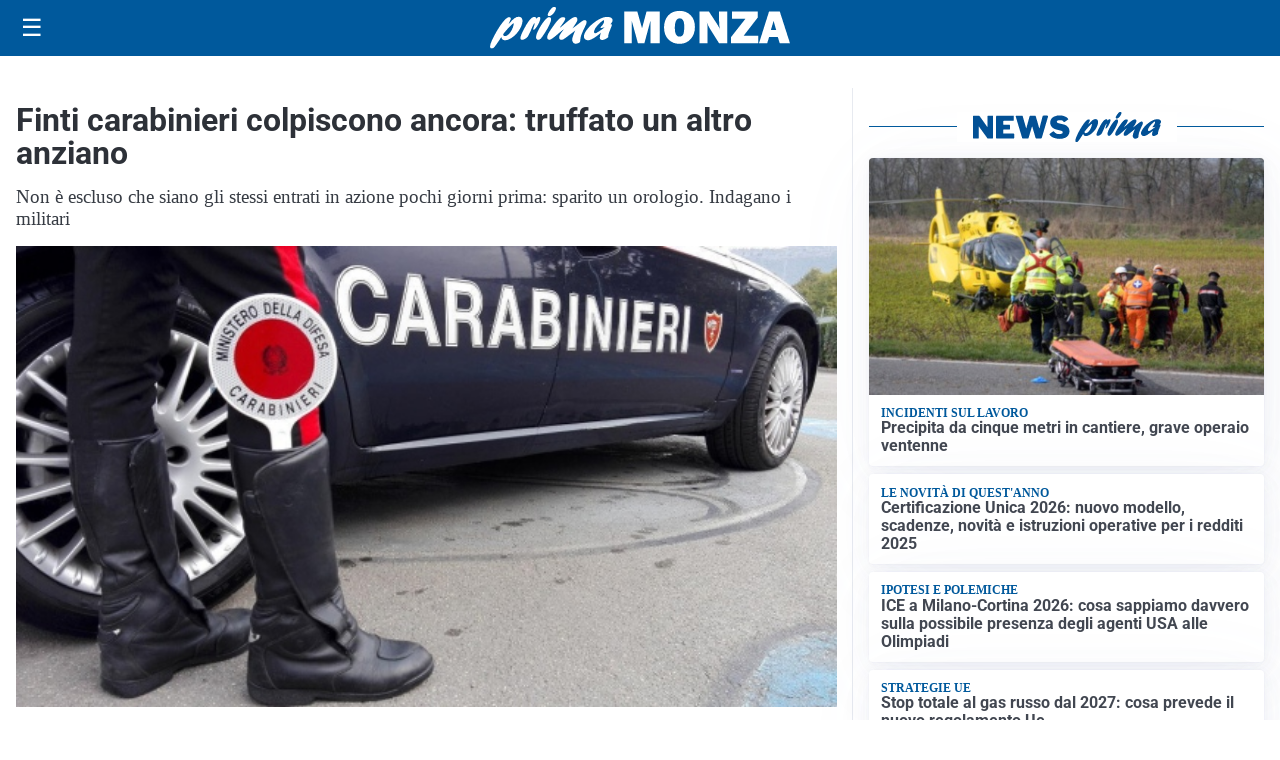

--- FILE ---
content_type: text/html; charset=utf8
request_url: https://primamonza.it/media/my-theme/widgets/list-posts/sidebar-idee-e-consigli.html?ts=29491091
body_size: 623
content:
<div class="widget-title"><span>Idee e consigli</span></div>
<div class="widget-sidebar-featured-poi-lista">
            
                    <article class="featured">
                <a href="https://primamonza.it/rubriche/idee-e-consigli/che-cose-la-verifica-fiscale-della-guardia-di-finanza-e-come-comportarsi/">
                                            <figure><img width="480" height="300" src="https://primamonza.it/media/2025/07/guardia-finanza-treviso-truffe-finanziamenti-pnrr-480x300.jpg" class="attachment-thumbnail size-thumbnail wp-post-image" alt="Che cos&#8217;è la verifica fiscale della Guardia di Finanza e come comportarsi" loading="lazy" sizes="(max-width: 480px) 480px, (max-width: 1024px) 640px, 1280px" decoding="async" /></figure>
                                        <div class="post-meta">
                                                <h3>Che cos&#8217;è la verifica fiscale della Guardia di Finanza e come comportarsi</h3>
                    </div>
                </a>
            </article>
                    
                    <article class="compact">
                <a href="https://primamonza.it/rubriche/idee-e-consigli/la-cucina-che-accoglie/">
                    <div class="post-meta">
                                                <h3>La cucina che accoglie</h3>
                    </div>
                </a>
            </article>
                    
                    <article class="compact">
                <a href="https://primamonza.it/rubriche/idee-e-consigli/holding-societaria-definizione-funzionamento-e-principali-caratteristiche/">
                    <div class="post-meta">
                                                <h3>Holding societaria: definizione, funzionamento e principali caratteristiche</h3>
                    </div>
                </a>
            </article>
                    
                    <article class="compact">
                <a href="https://primamonza.it/rubriche/idee-e-consigli/armony-floor-il-parquet-come-infrastruttura-del-progetto-non-come-finitura/">
                    <div class="post-meta">
                                                <h3>Armony Floor: il parquet come infrastruttura del progetto, non come finitura</h3>
                    </div>
                </a>
            </article>
            </div>

<div class="widget-footer"><a role="button" href="/idee-e-consigli/" class="outline widget-more-button">Altre notizie</a></div>